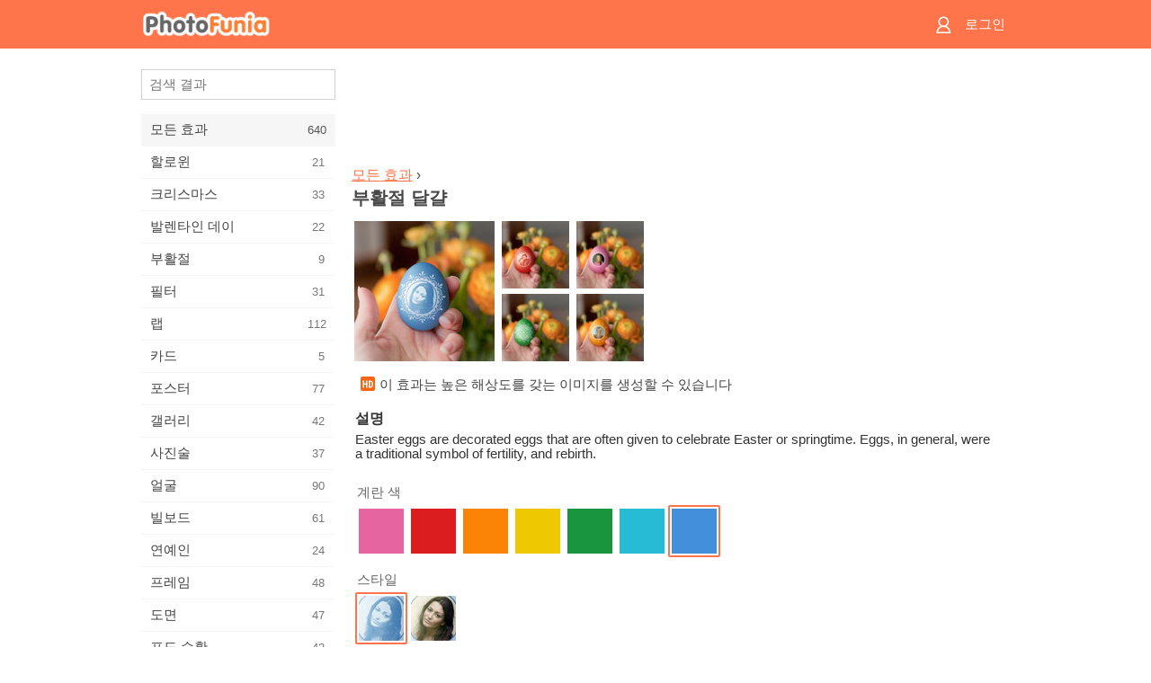

--- FILE ---
content_type: text/html; charset=UTF-8
request_url: https://m.photofunia.com/ko/categories/all_effects/easter_egg
body_size: 7737
content:
<!doctype html>
<html lang="ko" class="lang-ko ltr">

<head>
   <meta name="viewport" content="width=device-width, initial-scale=1.0, maximum-scale=1.0, user-scalable=no">
   <meta charset="UTF-8">

   <title>
  부활절 달걀 - PhotoFunia: 무료 사진 효과 및 온라인 사진 에디터</title>

   <meta name="apple-mobile-web-app-capable" content="yes"/>
   <meta http-equiv="X-UA-Compatible" content="IE-edge,chrome=1"/>

   <link rel="canonical" href="https://photofunia.com/ko/categories/all_effects/easter_egg"/>

   <link rel="alternate" href="https://m.photofunia.com/categories/all_effects/easter_egg" hreflang="en" />         <link rel="alternate" href="https://m.photofunia.com/ru/categories/all_effects/easter_egg" hreflang="ru" />
                  <link rel="alternate" href="https://m.photofunia.com/es/categories/all_effects/easter_egg" hreflang="es" />
                  <link rel="alternate" href="https://m.photofunia.com/ar/categories/all_effects/easter_egg" hreflang="ar" />
                  <link rel="alternate" href="https://m.photofunia.com/fr/categories/all_effects/easter_egg" hreflang="fr" />
                  <link rel="alternate" href="https://m.photofunia.com/hi/categories/all_effects/easter_egg" hreflang="hi" />
                  <link rel="alternate" href="https://m.photofunia.com/it/categories/all_effects/easter_egg" hreflang="it" />
                  <link rel="alternate" href="https://m.photofunia.com/de/categories/all_effects/easter_egg" hreflang="de" />
                  <link rel="alternate" href="https://m.photofunia.com/tr/categories/all_effects/easter_egg" hreflang="tr" />
                  <link rel="alternate" href="https://m.photofunia.com/cn/categories/all_effects/easter_egg" hreflang="zh-Hans" />
                  <link rel="alternate" href="https://m.photofunia.com/pt/categories/all_effects/easter_egg" hreflang="pt" />
                  <link rel="alternate" href="https://m.photofunia.com/jp/categories/all_effects/easter_egg" hreflang="ja" />
                     <link rel="alternate" href="https://m.photofunia.com/id/categories/all_effects/easter_egg" hreflang="id" />
                  <link rel="alternate" href="https://m.photofunia.com/th/categories/all_effects/easter_egg" hreflang="th" />
                  <link rel="alternate" href="https://m.photofunia.com/pl/categories/all_effects/easter_egg" hreflang="pl" />
                  <link rel="alternate" href="https://m.photofunia.com/ua/categories/all_effects/easter_egg" hreflang="uk" />
                  
   <meta name="theme-color" content="#F67249">

   <link type="image/x-icon" href="https://cdn.photofunia.com/icons/favicon.ico" rel="icon">
   <link rel="shortcut icon" href="https://cdn.photofunia.com/icons/favicon.ico">

   <link rel="apple-touch-icon" sizes="57x57" href="https://cdn.photofunia.com/icons/apple-touch-icon-57x57.png">
   <link rel="apple-touch-icon" sizes="114x114" href="https://cdn.photofunia.com/icons/apple-touch-icon-114x114.png">
   <link rel="apple-touch-icon" sizes="72x72" href="https://cdn.photofunia.com/icons/apple-touch-icon-72x72.png">
   <link rel="apple-touch-icon" sizes="144x144" href="https://cdn.photofunia.com/icons/apple-touch-icon-144x144.png">
   <link rel="apple-touch-icon" sizes="60x60" href="https://cdn.photofunia.com/icons/apple-touch-icon-60x60.png">
   <link rel="apple-touch-icon" sizes="120x120" href="https://cdn.photofunia.com/icons/apple-touch-icon-120x120.png">
   <link rel="apple-touch-icon" sizes="76x76" href="https://cdn.photofunia.com/icons/apple-touch-icon-76x76.png">
   <link rel="apple-touch-icon" sizes="152x152" href="https://cdn.photofunia.com/icons/apple-touch-icon-152x152.png">
   <link rel="apple-touch-icon" sizes="180x180" href="https://cdn.photofunia.com/icons/apple-touch-icon-180x180.png">

   <link rel="icon" type="image/png" href="https://cdn.photofunia.com/icons/favicon-192x192.png" sizes="192x192">
   <link rel="icon" type="image/png" href="https://cdn.photofunia.com/icons/favicon-160x160.png" sizes="160x160">
   <link rel="icon" type="image/png" href="https://cdn.photofunia.com/icons/favicon-96x96.png" sizes="96x96">
   <link rel="icon" type="image/png" href="https://cdn.photofunia.com/icons/favicon-16x16.png" sizes="16x16">
   <link rel="icon" type="image/png" href="https://cdn.photofunia.com/icons/favicon-32x32.png" sizes="32x32">

   <meta name="msapplication-TileColor" content="#FC7D56">
   <meta name="msapplication-TileImage" content="https://cdn.photofunia.com/icons/mstile-144x144.png">
   <meta name="msapplication-config" content="https://cdn.photofunia.com/icons/browserconfig.xml">


   
                  
            
   <meta name="description" content="이스터에 그에 그림" />
   <meta name="image" content="https://cdn.photofunia.com/effects/easter_egg/icons/medium.jpg" />
   <meta name="keywords" content="부활절, 계란, 휴일, 세상에 알리다, 꽃" />
   <meta name="author" content="" />
   <meta name="application-name" content="PhotoFunia" />
   <meta name="title" content="부활절 달걀" />

   <!-- for Facebook -->
   <meta property="og:title" content="부활절 달걀" />
   <meta property="og:type" content="article" />
   <meta property="og:image" content="https://cdn.photofunia.com/effects/easter_egg/icons/medium.jpg" />
   <meta property="og:url" content="https://m.photofunia.com/ko/effects/easter_egg" />
   <meta property="og:description" content="이스터에 그에 그림" />

   <!-- for Twitter -->
   <meta name="twitter:card" content="summary" />
   <meta name="twitter:title" content="부활절 달걀" />
   <meta name="twitter:description" content="이스터에 그에 그림" />
   <meta name="twitter:image" content="https://cdn.photofunia.com/effects/easter_egg/icons/medium.jpg" />

   <script type="application/ld+json">[
    {
        "@context": "http:\/\/schema.org",
        "@type": "ItemPage",
        "name": "부활절 달걀",
        "text": "Easter eggs are decorated eggs that are often given to celebrate Easter or springtime. Eggs, in general, were a traditional symbol of fertility, and rebirth.",
        "description": "이스터에 그에 그림",
        "keywords": "부활절, 계란, 휴일, 세상에 알리다, 꽃",
        "isFamilyFriendly": true,
        "isAccessibleForFree": true,
        "inLanguage": "ko",
        "dateModified": "2020-05-05",
        "dateCreated": "2014-04-15",
        "image": [
            {
                "@type": "ImageObject",
                "width": 600,
                "height": 600,
                "name": "사진 효과 부활절 달걀",
                "url": "https:\/\/cdn.photofunia.com\/effects\/easter_egg\/icons\/huge.jpg"
            },
            {
                "@type": "ImageObject",
                "width": 300,
                "height": 300,
                "name": "사진 효과 부활절 달걀",
                "url": "https:\/\/cdn.photofunia.com\/effects\/easter_egg\/icons\/large.jpg"
            },
            {
                "@type": "ImageObject",
                "width": 250,
                "height": 250,
                "name": "사진 효과 부활절 달걀",
                "url": "https:\/\/cdn.photofunia.com\/effects\/easter_egg\/icons\/medium.jpg"
            },
            {
                "@type": "ImageObject",
                "width": 156,
                "height": 156,
                "name": "사진 효과 부활절 달걀",
                "url": "https:\/\/cdn.photofunia.com\/effects\/easter_egg\/icons\/regular.jpg"
            },
            {
                "@type": "ImageObject",
                "width": 78,
                "height": 78,
                "name": "사진 효과 부활절 달걀",
                "url": "https:\/\/cdn.photofunia.com\/effects\/easter_egg\/icons\/small.jpg"
            }
        ],
        "workExample": [
            {
                "@type": "ImageObject",
                "width": 728,
                "height": 546,
                "name": "사진 효과 부활절 달걀",
                "url": "https:\/\/cdn.photofunia.com\/effects\/easter_egg\/examples\/oa4fk6_o.jpg"
            },
            {
                "@type": "ImageObject",
                "width": 728,
                "height": 546,
                "name": "사진 효과 부활절 달걀",
                "url": "https:\/\/cdn.photofunia.com\/effects\/easter_egg\/examples\/pj3v5g_o.jpg"
            },
            {
                "@type": "ImageObject",
                "width": 728,
                "height": 546,
                "name": "사진 효과 부활절 달걀",
                "url": "https:\/\/cdn.photofunia.com\/effects\/easter_egg\/examples\/1xanfuw_o.jpg"
            },
            {
                "@type": "ImageObject",
                "width": 728,
                "height": 546,
                "name": "사진 효과 부활절 달걀",
                "url": "https:\/\/cdn.photofunia.com\/effects\/easter_egg\/examples\/catwhx_o.jpg"
            }
        ]
    },
    {
        "@context": "http:\/\/schema.org",
        "@type": "WebSite",
        "name": "PhotoFunia",
        "url": "https:\/\/m.photofunia.com",
        "image": "https:\/\/cdn.photofunia.com\/icons\/favicon-192x192.png",
        "potentialAction": {
            "@type": "SearchAction",
            "target": "https:\/\/m.photofunia.com\/ko\/search?q={search_term_string}",
            "query-input": "required name=search_term_string"
        },
        "sameAs": [
            "https:\/\/www.facebook.com\/photofunia.en",
            "http:\/\/instagram.com\/photofunia_app",
            "https:\/\/twitter.com\/photofunia",
            "https:\/\/plus.google.com\/+photofunia",
            "http:\/\/vk.com\/photofunia"
        ]
    }
]</script>
   <link href="https://cdn.photofunia.com/mobile/build/build.309.css" type="text/css" rel="stylesheet">   </head>

<body ontouchstart="" >
   <div id="head" class="header">
      <div class="header-content">
         <div class="header-menu-cell -cell">
            <div class="header-menu-button -link">
               <span class="sprite-icon menu"></span>
            </div>
         </div>

         <a href="/ko/" class="header-logo -cell">
            <h1>PhotoFunia</h1>
         </a>

         <div class="header-profile -cell">
                           <a href="/ko/signin" class="header-profile-link -link">
                  <span class="header-profile-icon">
                     <span class="sprite-icon signin"></span>
                  </span>
                  <span class="header-profile-title">로그인</span>
               </a>
                     </div>
      </div>
   </div>

   <div id="container">
      <div id="menu">
   <div class="menu-header">
      <div class="menu-header-button js-menu-toggle">
         <div class="sprite-icon close"></div>
      </div>
   </div>
   <div class="menu-container">
      <div class="menu-search">
         <form action="/ko/search">
            <input type="text" name="q" placeholder="검색 결과"
                    required=""/>
            <div class="font-icon search"></div>
         </form>
      </div>
      <div class="menu-list">
         <ul class="list-menu-container list-effects" itemscope itemtype="http://schema.org/SiteNavigationElement">
            
                           <li class="active">
                  <a href="/ko/categories/all_effects" itemprop="url" title="PhotoFunia는 사진 편집기 효과 및 사진 필터의 거대한 라이브러리로 가득 찬 최고의 무료 사진 편집 사이트입니다. 온라인 사진 편집기로 사진을 편집하십시오.">
                     <meta itemprop="description" content="PhotoFunia는 사진 편집기 효과 및 사진 필터의 거대한 라이브러리로 가득 찬 최고의 무료 사진 편집 사이트입니다. 온라인 사진 편집기로 사진을 편집하십시오.">
                     <span itemprop="name">모든 효과</span>

                     <span class="label-total">640</span>
                                       </a>
               </li>
                           <li >
                  <a href="/ko/categories/halloween" itemprop="url" title="몇 초 안에 온라인에서 재미있는 할로윈 사진을 무료로 만들 수 있습니다. 텍스트와 사진을 포함한 온라인 할로윈 사진 효과 모음 중에서 선택하십시오.">
                     <meta itemprop="description" content="몇 초 안에 온라인에서 재미있는 할로윈 사진을 무료로 만들 수 있습니다. 텍스트와 사진을 포함한 온라인 할로윈 사진 효과 모음 중에서 선택하십시오.">
                     <span itemprop="name">할로윈</span>

                     <span class="label-total">21</span>
                                       </a>
               </li>
                           <li >
                  <a href="/ko/categories/christmas" itemprop="url" title="온라인 도구를 사용하여 기존 템플릿과 효과로 크리스마스 사진 카드와 새해 복 많이 받으세요. 크리스마스와 새해 카드는 쉬워졌습니다.">
                     <meta itemprop="description" content="온라인 도구를 사용하여 기존 템플릿과 효과로 크리스마스 사진 카드와 새해 복 많이 받으세요. 크리스마스와 새해 카드는 쉬워졌습니다.">
                     <span itemprop="name">크리스마스</span>

                     <span class="label-total">33</span>
                                       </a>
               </li>
                           <li >
                  <a href="/ko/categories/valentines_day" itemprop="url" title="로맨틱 편집기로 발렌타인 데이 사진 효과를 온라인으로 무료로 발렌타인 데이 엽서와 액자를 만들어 사랑하는 사람과 공유하십시오.">
                     <meta itemprop="description" content="로맨틱 편집기로 발렌타인 데이 사진 효과를 온라인으로 무료로 발렌타인 데이 엽서와 액자를 만들어 사랑하는 사람과 공유하십시오.">
                     <span itemprop="name">발렌타인 데이</span>

                     <span class="label-total">22</span>
                                       </a>
               </li>
                           <li >
                  <a href="/ko/categories/easter" itemprop="url" title="">
                     <meta itemprop="description" content="">
                     <span itemprop="name">부활절</span>

                     <span class="label-total">9</span>
                                       </a>
               </li>
                           <li >
                  <a href="/ko/categories/filters" itemprop="url" title="필터 범주는 무료 온라인 사진 필터 편집기를 제공하여 독특하고 전문적인 사진 콜라주를 손쉽게 만들어 친구 및 가족과 공유 할 수 있습니다.">
                     <meta itemprop="description" content="필터 범주는 무료 온라인 사진 필터 편집기를 제공하여 독특하고 전문적인 사진 콜라주를 손쉽게 만들어 친구 및 가족과 공유 할 수 있습니다.">
                     <span itemprop="name">필터</span>

                     <span class="label-total">31</span>
                                       </a>
               </li>
                           <li >
                  <a href="/ko/categories/lab" itemprop="url" title="랩 범주는 많은 재미있는 사진 편집 실험이 온라인에서 이루어지는 곳입니다. 무료 재미있는 사진 편집기로 전문적인 사진 효과를 적용하십시오.">
                     <meta itemprop="description" content="랩 범주는 많은 재미있는 사진 편집 실험이 온라인에서 이루어지는 곳입니다. 무료 재미있는 사진 편집기로 전문적인 사진 효과를 적용하십시오.">
                     <span itemprop="name">랩</span>

                     <span class="label-total">112</span>
                                       </a>
               </li>
                           <li >
                  <a href="/ko/categories/cards" itemprop="url" title="온라인 도구를 사용하여 무료 맞춤형 맞춤형 사진 인사말 카드를 디자인하십시오. 이 휴일은 친구 및 가족과 공유하기 위해 온라인으로 카드를 만듭니다.">
                     <meta itemprop="description" content="온라인 도구를 사용하여 무료 맞춤형 맞춤형 사진 인사말 카드를 디자인하십시오. 이 휴일은 친구 및 가족과 공유하기 위해 온라인으로 카드를 만듭니다.">
                     <span itemprop="name">카드</span>

                     <span class="label-total">5</span>
                                       </a>
               </li>
                           <li >
                  <a href="/ko/categories/posters" itemprop="url" title="사진을 업로드하고 포스터를 선택하기 만하면 사진에서 사진 포스터를 만들 수 있습니다. 온라인 무료 편집기로는 포스터를 만드는 것이 더 간단 할 수 없습니다.">
                     <meta itemprop="description" content="사진을 업로드하고 포스터를 선택하기 만하면 사진에서 사진 포스터를 만들 수 있습니다. 온라인 무료 편집기로는 포스터를 만드는 것이 더 간단 할 수 없습니다.">
                     <span itemprop="name">포스터</span>

                     <span class="label-total">77</span>
                                       </a>
               </li>
                           <li >
                  <a href="/ko/categories/galleries" itemprop="url" title="온라인 사진 편집기를 사용하여 벽 포스터에서 걸작을 무료로 만드십시오. 온라인 사진을 사용하여 포스터 제작자에게 작품의 일부로 작품을 만드십시오.">
                     <meta itemprop="description" content="온라인 사진 편집기를 사용하여 벽 포스터에서 걸작을 무료로 만드십시오. 온라인 사진을 사용하여 포스터 제작자에게 작품의 일부로 작품을 만드십시오.">
                     <span itemprop="name">갤러리</span>

                     <span class="label-total">42</span>
                                       </a>
               </li>
                           <li >
                  <a href="/ko/categories/photography" itemprop="url" title="온라인으로 자신 만의 사진 몽타주를 가족 앨범 모음에 추가하고 사진 몽타주에 효과를 한두 개 추가하여 오늘 사진을 편집하십시오.">
                     <meta itemprop="description" content="온라인으로 자신 만의 사진 몽타주를 가족 앨범 모음에 추가하고 사진 몽타주에 효과를 한두 개 추가하여 오늘 사진을 편집하십시오.">
                     <span itemprop="name">사진술</span>

                     <span class="label-total">37</span>
                                       </a>
               </li>
                           <li >
                  <a href="/ko/categories/faces" itemprop="url" title="몇 초 안에 무료 편집기로 온라인으로 얼굴 효과를 사용하여 재미있는 사진을 만들 수 있습니다. 이제 사진을 웃긴 얼굴에 놓고 친구들과 공유 할 수 있습니다.">
                     <meta itemprop="description" content="몇 초 안에 무료 편집기로 온라인으로 얼굴 효과를 사용하여 재미있는 사진을 만들 수 있습니다. 이제 사진을 웃긴 얼굴에 놓고 친구들과 공유 할 수 있습니다.">
                     <span itemprop="name">얼굴</span>

                     <span class="label-total">90</span>
                                       </a>
               </li>
                           <li >
                  <a href="/ko/categories/billboards" itemprop="url" title="빌보드 사진 편집기를 사용하여 온라인에서 무료로 빌보드에 사진을 올려 놓으십시오. 빌보드 효과를 선택하면 몇 초 안에 사진이 표시됩니다.">
                     <meta itemprop="description" content="빌보드 사진 편집기를 사용하여 온라인에서 무료로 빌보드에 사진을 올려 놓으십시오. 빌보드 효과를 선택하면 몇 초 안에 사진이 표시됩니다.">
                     <span itemprop="name">빌보드</span>

                     <span class="label-total">61</span>
                                       </a>
               </li>
                           <li >
                  <a href="/ko/categories/celebrities" itemprop="url" title="무료 온라인 도구를 사용하여 유명인과 사진을 편집하여 스포트라이트를 맛보세요. 유명인과 사진을 편집하고 모두와 공유하여 유명해집니다!">
                     <meta itemprop="description" content="무료 온라인 도구를 사용하여 유명인과 사진을 편집하여 스포트라이트를 맛보세요. 유명인과 사진을 편집하고 모두와 공유하여 유명해집니다!">
                     <span itemprop="name">연예인</span>

                     <span class="label-total">24</span>
                                       </a>
               </li>
                           <li >
                  <a href="/ko/categories/frames" itemprop="url" title="사진 프레임 편집기를 사용하여 사진에 대한 사용자 정의 프레임을 만듭니다. 무료 사진 프레임 도구를 사용하여 온라인에서 사진을 편집하고 사진 구도를 잡으십시오.">
                     <meta itemprop="description" content="사진 프레임 편집기를 사용하여 사진에 대한 사용자 정의 프레임을 만듭니다. 무료 사진 프레임 도구를 사용하여 온라인에서 사진을 편집하고 사진 구도를 잡으십시오.">
                     <span itemprop="name">프레임</span>

                     <span class="label-total">48</span>
                                       </a>
               </li>
                           <li >
                  <a href="/ko/categories/drawings" itemprop="url" title="무료 온라인 이미지 편집기로 그림을 그림으로 바꾸십시오. 도면 카테고리에서 선택한 효과를 적용하여 사진을 예술로 변환 할 수 있습니다.">
                     <meta itemprop="description" content="무료 온라인 이미지 편집기로 그림을 그림으로 바꾸십시오. 도면 카테고리에서 선택한 효과를 적용하여 사진을 예술로 변환 할 수 있습니다.">
                     <span itemprop="name">도면</span>

                     <span class="label-total">47</span>
                                       </a>
               </li>
                           <li >
                  <a href="/ko/categories/vintage" itemprop="url" title="무료 온라인 빈티지 사진 편집기로 빈티지 사진을 사용해보십시오. 오래된 카드를 만들고 사진에 레트로 필터 또는 빈티지 액자를 적용하십시오.">
                     <meta itemprop="description" content="무료 온라인 빈티지 사진 편집기로 빈티지 사진을 사용해보십시오. 오래된 카드를 만들고 사진에 레트로 필터 또는 빈티지 액자를 적용하십시오.">
                     <span itemprop="name">포도 수확</span>

                     <span class="label-total">42</span>
                                       </a>
               </li>
                           <li >
                  <a href="/ko/categories/misc" itemprop="url" title="기타 카테고리에서 다양한 사진 효과 중 하나를 선택하고 독특한 재미있는 그림을 만드십시오. 무료 온라인 편집기에서 다양한 기타 사진 필터 중에서 선택하십시오.">
                     <meta itemprop="description" content="기타 카테고리에서 다양한 사진 효과 중 하나를 선택하고 독특한 재미있는 그림을 만드십시오. 무료 온라인 편집기에서 다양한 기타 사진 필터 중에서 선택하십시오.">
                     <span itemprop="name">기타</span>

                     <span class="label-total">83</span>
                                       </a>
               </li>
                           <li >
                  <a href="/ko/categories/magazines" itemprop="url" title="무료 온라인 잡지 표지 편집기를 사용하여 세계에서 가장 유명한 광택 잡지의 표지를 장식 할 수있는 개인화 된 잡지 표지를 만드십시오.">
                     <meta itemprop="description" content="무료 온라인 잡지 표지 편집기를 사용하여 세계에서 가장 유명한 광택 잡지의 표지를 장식 할 수있는 개인화 된 잡지 표지를 만드십시오.">
                     <span itemprop="name">잡지</span>

                     <span class="label-total">18</span>
                                       </a>
               </li>
                           <li >
                  <a href="/ko/categories/professions" itemprop="url" title="전문 사진 편집기의 효과를 사용하여 몇 번의 클릭만으로 사진을 업로드하고 재미있는 사진 효과를 적용하여 온라인으로 무료로 직업을 바꿀 수 있습니다.">
                     <meta itemprop="description" content="전문 사진 편집기의 효과를 사용하여 몇 번의 클릭만으로 사진을 업로드하고 재미있는 사진 효과를 적용하여 온라인으로 무료로 직업을 바꿀 수 있습니다.">
                     <span itemprop="name">직업</span>

                     <span class="label-total">25</span>
                                       </a>
               </li>
                           <li >
                  <a href="/ko/categories/movies" itemprop="url" title="무료 온라인 도구는 배우가 선택한 사진을 편집하여 선택한 영화 테마 사진을 제공합니다. 할리우드 또는 볼리우드 배우 효과로 사진을 만듭니다.">
                     <meta itemprop="description" content="무료 온라인 도구는 배우가 선택한 사진을 편집하여 선택한 영화 테마 사진을 제공합니다. 할리우드 또는 볼리우드 배우 효과로 사진을 만듭니다.">
                     <span itemprop="name">영화 산업</span>

                     <span class="label-total">20</span>
                                       </a>
               </li>
                           <li >
                  <a href="/ko/categories/tv" itemprop="url" title="무료 온라인 사진 효과 도구를 사용하여 TV 사진을 찍으십시오. TV 세트의 다른쪽에있는 TV 쇼에 나타나도록 자신의 사진을 편집하십시오.">
                     <meta itemprop="description" content="무료 온라인 사진 효과 도구를 사용하여 TV 사진을 찍으십시오. TV 세트의 다른쪽에있는 TV 쇼에 나타나도록 자신의 사진을 편집하십시오.">
                     <span itemprop="name">TV</span>

                     <span class="label-total">9</span>
                                       </a>
               </li>
                           <li >
                  <a href="/ko/categories/books" itemprop="url" title="무료 사진 편집기를 사용하여 온라인에서 그림이있는 책 표지를 만드십시오. 사진을 업로드하고 적용 할 책 사진 효과를 선택하십시오.">
                     <meta itemprop="description" content="무료 사진 편집기를 사용하여 온라인에서 그림이있는 책 표지를 만드십시오. 사진을 업로드하고 적용 할 책 사진 효과를 선택하십시오.">
                     <span itemprop="name">서적</span>

                     <span class="label-total">15</span>
                                       </a>
               </li>
                     </ul>
      </div>
   </div>
</div>

      <div id="content">
         
   <div class="content-container" id="effect">
   <div class="advert-container adsense effect-top"><ins class="adsbygoogle advert"
         data-ad-client="ca-pub-5896353906608024"
         data-ad-slot="5949562512"></ins>
         <script>(adsbygoogle = window.adsbygoogle || []).push({});</script></div>
   
   <div class="breadcrumb-container">
      <div class="breadcrumb-subheader">
         <a href="/ko/categories/all_effects">
            모든 효과</a> ›
      </div>
      <div class="breadcrumb-header">
         <h2 itemprop="name">부활절 달걀</h2>
               </div>
   </div>

   <div class="images-container">
      <div class="image-preview">
         <a href="/ko/categories/all_effects/easter_egg/examples"><!--
          --><img src="https://cdn.photofunia.com/effects/easter_egg/icons/regular.jpg" title="부활절 달걀" itemprop="contentUrl"><!--
      --></a>
      </div>
      <div class="images-example-container">
         <!--
            --><div class="image-example "><!--
               --><a href="/ko/categories/all_effects/easter_egg/examples#1"><!--
                  --><img src="https://cdn.photofunia.com/effects/easter_egg/examples/oa4fk6_r.jpg"><!--
               --></a><!--
            --></div><!--
         --><!--
            --><div class="image-example "><!--
               --><a href="/ko/categories/all_effects/easter_egg/examples#2"><!--
                  --><img src="https://cdn.photofunia.com/effects/easter_egg/examples/pj3v5g_r.jpg"><!--
               --></a><!--
            --></div><!--
         --><!--
            --><div class="image-example "><!--
               --><a href="/ko/categories/all_effects/easter_egg/examples#3"><!--
                  --><img src="https://cdn.photofunia.com/effects/easter_egg/examples/1xanfuw_r.jpg"><!--
               --></a><!--
            --></div><!--
         --><!--
            --><div class="image-example last"><!--
               --><a href="/ko/categories/all_effects/easter_egg/examples#4"><!--
                  --><img src="https://cdn.photofunia.com/effects/easter_egg/examples/catwhx_r.jpg"><!--
               --></a><!--
            --></div><!--
         -->      </div>
   </div>

         <div class="labels-collection">
                     <div class="label-container">
               <span class="label hd"></span>
               <span class="desc">이 효과는 높은 해상도를 갖는 이미지를 생성할 수 있습니다</span>
            </div>
               </div>
   
         <h3>설명</h3>
      <div class="description-container">
         <div class="description" itemprop="description">
            Easter eggs are decorated eggs that are often given to celebrate Easter or springtime. Eggs, in general, were a traditional symbol of fertility, and rebirth.         </div>
         <div class="description-more">
            <div class="description-more-shadow"></div>
            <span class="description-more-button">더 읽기 »</span>
         </div>
      </div>
   
   <div class="divider"></div>

   <form class="effect-form js-effect-form"
         action="/ko/categories/all_effects/easter_egg?server=1"
         enctype="multipart/form-data" method="POST">
      
                     <div class="field imagelist-field">
                                 <h4>계란 색</h4>
               
               <div class="imagelist-collection">

                  <!-- hidden input for imagelist field value-->
                  <input type="hidden" name="colour" value="blue">

                  <!--
                     --><div class="image "
                          data-value="pink"><!--
                        --><img src="https://cdn.photofunia.com/effects/easter_egg/resources/1my2fg4.png"><!--
                     --></div><!--
                  --><!--
                     --><div class="image "
                          data-value="red"><!--
                        --><img src="https://cdn.photofunia.com/effects/easter_egg/resources/3c116q.png"><!--
                     --></div><!--
                  --><!--
                     --><div class="image "
                          data-value="orange"><!--
                        --><img src="https://cdn.photofunia.com/effects/easter_egg/resources/1qdum3r.png"><!--
                     --></div><!--
                  --><!--
                     --><div class="image "
                          data-value="yellow"><!--
                        --><img src="https://cdn.photofunia.com/effects/easter_egg/resources/p63mpk.png"><!--
                     --></div><!--
                  --><!--
                     --><div class="image "
                          data-value="green"><!--
                        --><img src="https://cdn.photofunia.com/effects/easter_egg/resources/15pgpjl.png"><!--
                     --></div><!--
                  --><!--
                     --><div class="image "
                          data-value="turquoise"><!--
                        --><img src="https://cdn.photofunia.com/effects/easter_egg/resources/oms0za.png"><!--
                     --></div><!--
                  --><!--
                     --><div class="image active"
                          data-value="blue"><!--
                        --><img src="https://cdn.photofunia.com/effects/easter_egg/resources/ggzqln.png"><!--
                     --></div><!--
                  -->
               </div>
            </div>


               
                     <div class="field imagelist-field">
                                 <h4>스타일</h4>
               
               <div class="imagelist-collection">

                  <!-- hidden input for imagelist field value-->
                  <input type="hidden" name="style" value="style1">

                  <!--
                     --><div class="image active"
                          data-value="style1"><!--
                        --><img src="https://cdn.photofunia.com/effects/easter_egg/resources/1wwm9uj.jpg"><!--
                     --></div><!--
                  --><!--
                     --><div class="image "
                          data-value="style2"><!--
                        --><img src="https://cdn.photofunia.com/effects/easter_egg/resources/sxp4px.jpg"><!--
                     --></div><!--
                  -->
               </div>
            </div>


               
                     <div class="field image-field">
               
               <input class="input-file" type="file" accept="image/*" name="image"/>
            </div>


               
      <div class="button-container">
         <button class="button button-submit"
                 data-init-text="이동"
                 data-load-text="잠깐만 기다리세요...">이동</button>
      </div>
   </form>

   <div class="advert-container adsense effect-bottom"><ins class="adsbygoogle advert"
         data-ad-client="ca-pub-5896353906608024"
         data-ad-slot="4214814911"></ins>
         <script>(adsbygoogle = window.adsbygoogle || []).push({});</script></div>
   <h3>공유 효과</h3>
   <div class="sharing-container">
      <div class="social-icons">
                                    <a data-network="facebook">
                  <img src="https://cdn.photofunia.com/mobile/images/socials/facebook.png">
               </a>
                           <a data-network="twitter">
                  <img src="https://cdn.photofunia.com/mobile/images/socials/twitter.png">
               </a>
                           <a data-network="vk">
                  <img src="https://cdn.photofunia.com/mobile/images/socials/vk.png">
               </a>
                           <a data-network="pinterest">
                  <img src="https://cdn.photofunia.com/mobile/images/socials/pinterest.png">
               </a>
                           </div>
   </div>

         <h3>아마 이것도 좋아할 것입니다</h3>

      <ul class="effects-list">
         

   
   
   <li>
               <a class="effect " itemscope itemtype="http://schema.org/ItemPage" itemprop="url" title="효과 수선화" href="/ko/categories/all_effects/daffodils">
               <img src="https://cdn.photofunia.com/effects/daffodils/icons/small.jpg" alt="수선화">

   <meta itemprop="image" content="https://cdn.photofunia.com/effects/daffodils/icons/small.jpg" />
   <meta itemprop="inLanguage" content="ko" />

   <span class="effect-link">
      <span class="name" itemprop="name">
         수선화      </span>

      <span class="description" itemprop="description">액자에 담긴 사진</span>
   </span>
         </a>

         </li>
   
   
   <li>
               <a class="effect " itemscope itemtype="http://schema.org/ItemPage" itemprop="url" title="효과 신부" href="/ko/categories/all_effects/bride">
               <img src="https://cdn.photofunia.com/effects/bride/icons/small.jpg" alt="신부">

   <meta itemprop="image" content="https://cdn.photofunia.com/effects/bride/icons/small.jpg" />
   <meta itemprop="inLanguage" content="ko" />

   <span class="effect-link">
      <span class="name" itemprop="name">
         신부      </span>

      <span class="description" itemprop="description">결혼식 날 신부가 되십시오</span>
   </span>
         </a>

         </li>
   
   
   <li>
               <a class="effect " itemscope itemtype="http://schema.org/ItemPage" itemprop="url" title="효과 부활절 꽃" href="/ko/categories/all_effects/easter-flowers">
               <img src="https://cdn.photofunia.com/effects/easter-flowers/icons/small.jpg" alt="부활절 꽃">

   <meta itemprop="image" content="https://cdn.photofunia.com/effects/easter-flowers/icons/small.jpg" />
   <meta itemprop="inLanguage" content="ko" />

   <span class="effect-link">
      <span class="name" itemprop="name">
         부활절 꽃      </span>

      <span class="description" itemprop="description">부활절 달걀과 봄 꽃을 사진에 추가하십시오</span>
   </span>
         </a>

         </li>
   
   
   <li>
               <a class="effect " itemscope itemtype="http://schema.org/ItemPage" itemprop="url" title="효과 부활절 엽서" href="/ko/categories/all_effects/easter_postcard">
               <img src="https://cdn.photofunia.com/effects/easter_postcard/icons/small.jpg" alt="부활절 엽서">

   <meta itemprop="image" content="https://cdn.photofunia.com/effects/easter_postcard/icons/small.jpg" />
   <meta itemprop="inLanguage" content="ko" />

   <span class="effect-link">
      <span class="name" itemprop="name">
         부활절 엽서      </span>

      <span class="description" itemprop="description">부활절 카드 만들기</span>
   </span>
         </a>

         </li>
   
   
   <li>
               <a class="effect " itemscope itemtype="http://schema.org/ItemPage" itemprop="url" title="효과 토끼" href="/ko/categories/all_effects/bunnies">
               <img src="https://cdn.photofunia.com/effects/bunnies/icons/small.jpg" alt="토끼">

   <meta itemprop="image" content="https://cdn.photofunia.com/effects/bunnies/icons/small.jpg" />
   <meta itemprop="inLanguage" content="ko" />

   <span class="effect-link">
      <span class="name" itemprop="name">
         토끼      </span>

      <span class="description" itemprop="description">토끼, 계란 및 꽃으로 부활절 테마 액자 그림 만들기</span>
   </span>
         </a>

         </li>
   
   
   <li>
               <a class="effect " itemscope itemtype="http://schema.org/ItemPage" itemprop="url" title="효과 폭죽" href="/ko/categories/all_effects/sparklers">
               <img src="https://cdn.photofunia.com/effects/sparklers/icons/small.gif" alt="폭죽">

   <meta itemprop="image" content="https://cdn.photofunia.com/effects/sparklers/icons/small.gif" />
   <meta itemprop="inLanguage" content="ko" />

   <span class="effect-link">
      <span class="name" itemprop="name">
         폭죽      </span>

      <span class="description" itemprop="description">사진에 불 같은 폭죽 추가</span>
   </span>
         </a>

         </li>
   
                        <li>
            <a class="effect effect-native-advert">
               <ins class="adsbygoogle advert"
           data-ad-format="fluid"
           data-ad-layout-key="-ho-4+1c-6a+9s"
           data-ad-client="ca-pub-5896353906608024"
           data-ad-slot="8620985738"></ins>
      <script>(adsbygoogle = window.adsbygoogle || []).push({});</script>            </a>
         </li>
         
   <li>
               <a class="effect " itemscope itemtype="http://schema.org/ItemPage" itemprop="url" title="효과 크리스마스 트리 엽서" href="/ko/categories/all_effects/christmas_tree">
               <img src="https://cdn.photofunia.com/effects/christmas_tree/icons/small.jpg" alt="크리스마스 트리 엽서">

   <meta itemprop="image" content="https://cdn.photofunia.com/effects/christmas_tree/icons/small.jpg" />
   <meta itemprop="inLanguage" content="ko" />

   <span class="effect-link">
      <span class="name" itemprop="name">
         크리스마스 트리 엽서      </span>

      <span class="description" itemprop="description">크리스마스 엽서 만들기</span>
   </span>
         </a>

         </li>
   
   
   <li>
               <a class="effect " itemscope itemtype="http://schema.org/ItemPage" itemprop="url" title="효과 부활절 둥지" href="/ko/categories/all_effects/easter-nest">
               <img src="https://cdn.photofunia.com/effects/easter-nest/icons/small.jpg" alt="부활절 둥지">

   <meta itemprop="image" content="https://cdn.photofunia.com/effects/easter-nest/icons/small.jpg" />
   <meta itemprop="inLanguage" content="ko" />

   <span class="effect-link">
      <span class="name" itemprop="name">
         부활절 둥지      </span>

      <span class="description" itemprop="description">계란과 꽃으로 부활절 둥지 엽서 만들기</span>
   </span>
         </a>

         </li>
      </ul>
   </div>

         <div id="footer" class="clear">
   <ul class="links">
            <li><a href="/ko/apps">앱</a></li>
      <li><a href="/ko/about">소개</a></li>
      <li><a href="/ko/help">도움말</a></li>
      <li><a href="/ko/contact">연락처</a></li>
      <li><a href="/ko/terms">이용 약관</a></li>
      <li><a href="/ko/privacy">개인 정보 보호 정책</a></li>
      <li><a href="//photofunia.com/ko/categories/all_effects/easter_egg?redirect=false">데스크톱 버전</a></li>
   </ul>

   <div class="floor clear">
      <div class="copyright">
         Capsule Digital &copy; 2026      </div>

      <form class="languages">
         <select id="languages">
                                             <option value="/categories/all_effects/easter_egg"
                          >English</option>
                                                            <option value="/ru/categories/all_effects/easter_egg"
                          >Русский</option>
                                                            <option value="/es/categories/all_effects/easter_egg"
                          >Español</option>
                                                            <option value="/ar/categories/all_effects/easter_egg"
                          >اللغة العربية</option>
                                                            <option value="/fr/categories/all_effects/easter_egg"
                          >Français</option>
                                                            <option value="/hi/categories/all_effects/easter_egg"
                          >हिंदी</option>
                                                            <option value="/it/categories/all_effects/easter_egg"
                          >Italiano</option>
                                                            <option value="/de/categories/all_effects/easter_egg"
                          >Deutsch</option>
                                                            <option value="/tr/categories/all_effects/easter_egg"
                          >Türkçe</option>
                                                            <option value="/cn/categories/all_effects/easter_egg"
                          >中文(简体)</option>
                                                            <option value="/pt/categories/all_effects/easter_egg"
                          >Português</option>
                                                            <option value="/jp/categories/all_effects/easter_egg"
                          >日本語</option>
                                                            <option value="/ko/categories/all_effects/easter_egg"
                          selected>한국어</option>
                                                            <option value="/id/categories/all_effects/easter_egg"
                          >Bahasa Indonesia</option>
                                                            <option value="/th/categories/all_effects/easter_egg"
                          >ภาษาไทย</option>
                                                            <option value="/pl/categories/all_effects/easter_egg"
                          >Polski</option>
                                                            <option value="/ua/categories/all_effects/easter_egg"
                          >Українська</option>
                                    </select>
      </form>

   </div>
</div>
      </div>
   </div>

   <div id="cookie-accept">
   <div class="buttons">
      <button class="button" id="got-it">알았다!</button>
   </div>
   <div class="info">
      이 웹 사이트는 쿠키를 사용하여 웹 사이트에서 최상의 경험을 얻습니다. <a href="/ko/privacy#cookies" target="_blank">더 많은 정보</a>
   </div>
</div>
   <script>
   var DOMAIN_SITE = "photofunia.com";
   var DOMAIN_MOBILE = "m.photofunia.com";
   var DOMAIN_BASIC = "basic.photofunia.com";
</script>

<script src="https://cdn.photofunia.com/mobile/build/build.309.js"></script>
<script>
   (function(i,s,o,g,r,a,m){i['GoogleAnalyticsObject']=r;i[r]=i[r]||function(){
      (i[r].q=i[r].q||[]).push(arguments)},i[r].l=1*new Date();a=s.createElement(o),
      m=s.getElementsByTagName(o)[0];a.async=1;a.src=g;m.parentNode.insertBefore(a,m)
   })(window,document,'script','//www.google-analytics.com/analytics.js','ga');

   ga('create', 'UA-58565663-2', 'auto');
   ga('send', 'pageview');
</script>

<script>
   (function(m,e,t,r,i,k,a){m[i]=m[i]||function(){(m[i].a=m[i].a||[]).push(arguments)};
   m[i].l=1*new Date();k=e.createElement(t),a=e.getElementsByTagName(t)[0],k.async=1,k.src=r,a.parentNode.insertBefore(k,a)})
   (window, document, "script", "https://mc.yandex.ru/metrika/tag.js", "ym");

   ym(62498527, "init", {
        clickmap:true,
        trackLinks:true,
        accurateTrackBounce:true
   });
</script>
<noscript><div><img src="https://mc.yandex.ru/watch/62498527" style="position:absolute; left:-9999px;" alt="" /></div></noscript>


   <script async src="//pagead2.googlesyndication.com/pagead/js/adsbygoogle.js"></script></body>
</html>

--- FILE ---
content_type: text/html; charset=utf-8
request_url: https://www.google.com/recaptcha/api2/aframe
body_size: 268
content:
<!DOCTYPE HTML><html><head><meta http-equiv="content-type" content="text/html; charset=UTF-8"></head><body><script nonce="qKZpW2hOKQyxrPBA14iAaQ">/** Anti-fraud and anti-abuse applications only. See google.com/recaptcha */ try{var clients={'sodar':'https://pagead2.googlesyndication.com/pagead/sodar?'};window.addEventListener("message",function(a){try{if(a.source===window.parent){var b=JSON.parse(a.data);var c=clients[b['id']];if(c){var d=document.createElement('img');d.src=c+b['params']+'&rc='+(localStorage.getItem("rc::a")?sessionStorage.getItem("rc::b"):"");window.document.body.appendChild(d);sessionStorage.setItem("rc::e",parseInt(sessionStorage.getItem("rc::e")||0)+1);localStorage.setItem("rc::h",'1768660543161');}}}catch(b){}});window.parent.postMessage("_grecaptcha_ready", "*");}catch(b){}</script></body></html>